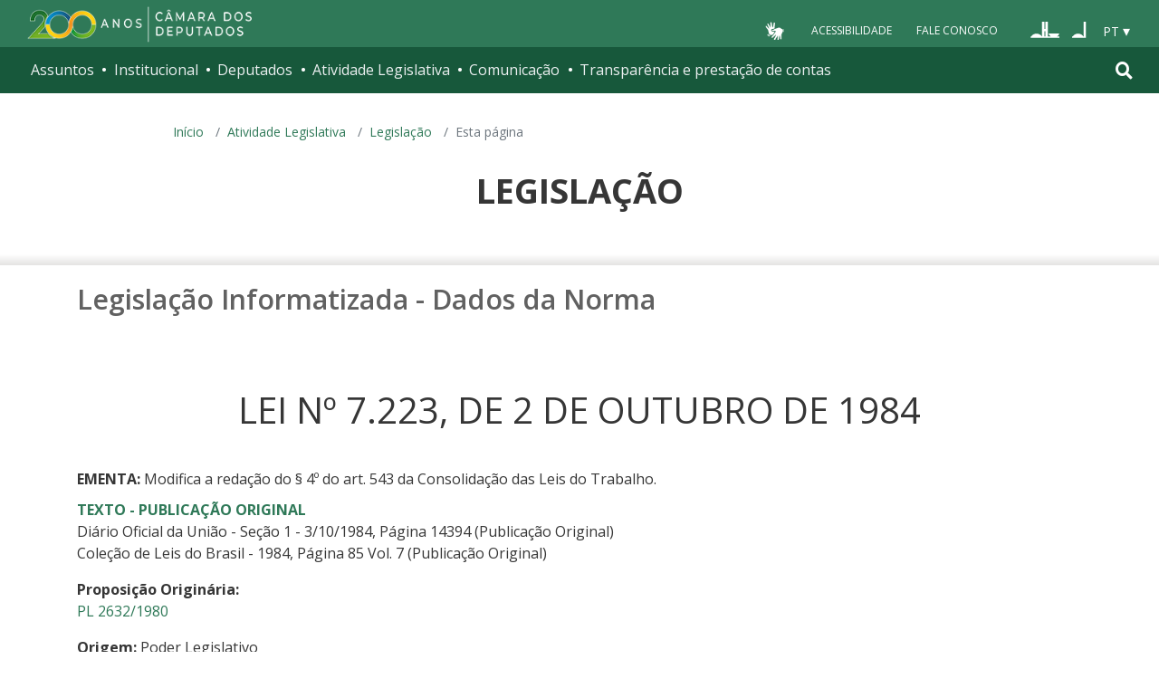

--- FILE ---
content_type: text/css
request_url: https://www2.camara.leg.br/legin/_css/legislacao-v1.css
body_size: 1139
content:
.texto {
    text-transform: none !important;
	font-size: 1rem;
    font-weight: 400;
    line-height: 1.5;
    color: #212529;
}

#portal-columns div h1 {
	text-align: center;
	
}

.preambulo {
	margin-top: 3em;
	font-size: 0.9em;
}


/* Para "Dados da norma" e "Publicação" */
.documentContent h1 {

	text-align: center;
	margin: 2em 0 1em 0;
}


/* Para "Publicação" */
.vejaTambem {

	border: solid #cdcdcd;
	border-width: 1px 0;
	
	margin: 2em 0 0 0.3em;
}

.vejaTambem p
{
	background-color: white;
	display: inline;
	
	margin: 0;
	padding-right: 0.5em;
	
	position: relative;
	top: -0.9em;
}

.vejaTambem ul {
	margin: 0 !important;
	
	position: relative;
	top: -0.5em;
	
	width: 100%;
	overflow: hidden;
}

.vejaTambem ul li {

	float: left;
	margin: 0 1em 0 0;
	padding: 0 0 0 0.8em;
	
	background-image: url("http://www2.camara.gov.br/img_bullet_quadrado.jpg");
	background-repeat: no-repeat;
	background-position: left center;
	
	list-style: none;
	
	white-space: nowrap; /* força passagem para próxima linha do item completo no IE */
}

.vejaTambem ul li a {
	
	border-bottom: none !important;
	font-weight: bold;
}

.vejaTambem ul li .textoAtualizado {
	font-weight: bold;
} 

.vejaTambem ul li .tiposArquivo a {
	
	font-weight: normal;
}

.textoNorma {
	
	margin: 0;
}

.textoNorma .ementa {

	margin-left: 50%;
}

#content .textoNorma table td p {
	
	text-align: left; /* Alinhamento à esquerda, sobrescrevendo o padrão do site. */
	margin: 0.2em 0;
}

/* Como há muito html "legado" nessa seção do documento, 
   o CSS foi montado para não desfazer a formatação usada no html [align=...]*/
#content .textoNorma table td p[align=center] {
	
	text-align: center;
}

/* Como há muito html "legado" nessa seção do documento, 
   o CSS foi montado para não desfazer a formatação usada no html [align=...]*/
#content .textoNorma table td p[align=right] {
	
	text-align: right;
}

#content .textoNorma table td {
	
	padding: 0 0.5em;
}

.publicacoes {

	margin: 2em 0 0 0;
}

.publicacoes h2 {

	font-size: 1em;
	font-weight: bold;
	
	color: #333333;
}



/* Para "Dados da norma"  */

.dadosNorma {

	margin: 0 0 2em 0;
}

.dadosNorma .rotulo,
.dadosNorma .rotulo a {

	font-weight: bold;
}

.dadosNorma .ementa .rotulo,
.dadosNorma p.rotulo {

	text-transform: uppercase;
}

.dadosNorma .textoAtualizadoDownload {
	border: 1px solid #ccc;
	background-color: #f5f5f5;
	padding: 10px 0 10px 80px;
	margin: 20px 10px;
	width: 490px;
	overflow: hidden;
}

.dadosNorma .textoAtualizadoDownload .formatoHtml {
	text-transform: uppercase;
	font-weight: bold;
	display: block;
	margin-bottom: 1em;
}

.dadosNorma .textoAtualizadoDownload .infoDisponivel,
.dadosNorma .textoAtualizadoDownload ul {
	float: left;
}

.dadosNorma .textoAtualizadoDownload .infoDisponivel {
	padding-top: 0.1em;
}

.dadosNorma .textoAtualizadoDownload ul {
	margin: 0 0 0 1em;
}

.dadosNorma .textoAtualizadoDownload .formatoDoc,
.dadosNorma .textoAtualizadoDownload .formatoPdf {
	font-weight: bold;
	padding: 3px 25px 3px 0;
	background: right center no-repeat;
}

.dadosNorma .textoAtualizadoDownload .formatoDoc {
	background-image: url(img/ico_doc.png);
}

.dadosNorma .textoAtualizadoDownload .formatoPdf {
	background-image: url(img/icone-pdf.png);
}

.dadosNorma ul.publicacoes {
	
	padding: 0 0 15px 15px;
}

.dadosNorma .sessao { 

	margin: 0 5px 10px 0;
}

/* ---------- Grupo retrátil ---------- */
/*
	http://sptdes.camara.gov.br/trac/wiki/componentsLibrary#Componente:GrupoRetrátil
*/

.grupoRetratil .cabecalho .textoCabecalho {
	background: url("http://www2.camara.gov.br/img_seta_menu.gif") no-repeat center right transparent;
	padding-right: 1em;
}

.grupoRetratil.fechado .cabecalho .textoCabecalho {
	background-image: url("http://www2.camara.gov.br/img_seta_menu_fechado.gif");
}

.grupoRetratil .cabecalho .acaoCabecalho {
	color: inherit; /* Não tem cor de link por padrão */
}

.grupoRetratil .cabecalho .acaoCabecalho:hover,
.grupoRetratil .cabecalho .acaoCabecalho:focus {
	color: #00557d; /* Passa a ter cor de link */
}	


--- FILE ---
content_type: application/x-javascript;charset=utf-8
request_url: https://www2.camara.leg.br/portal_javascripts/camara_leg_viradadigital/themecamara.leg.viradadigitaljscorrecoes-bootstrap-tema-cachekey-cc90cf2e28f2d11572d731e3e34beae8.js
body_size: 933
content:

/* - ++theme++camara.leg.viradadigital/js/correcoes-bootstrap-tema.js - */
// https://www2.camara.leg.br/portal_javascripts/++theme++camara.leg.viradadigital/js/correcoes-bootstrap-tema.js?original=1
function fixArchetypesForms(){$('.ArchetypesCalendarWidget .label').each(function(){var cont=$(this).contents().filter(function(){return this.nodeType==3&&$(this).text().trim()}).wrap('<label></label>')});$('.ArchetypesBooleanWidget label').each(function(){var checkbox=$(this).parent().find('input[type=checkbox]');$(this).prepend(checkbox);$(this).removeClass('label')});$('.ArchetypesSelectionWidget label').each(function(){var radio=$(this).prev();if($(radio).attr("type")=='radio'){$(this).prepend(radio)}});$('.ArchetypesSelectionWidget .formQuestion.label').each(function(){$(this).removeClass('label')});$('.ArchetypesCalendarWidget .formQuestion.label').each(function(){$(this).removeClass('label')});$('input[type=checkbox]').each(function(){var label=$(this).parent().find('label');for(var i=label.length-1;i>=0;i--){if($(label[i]).attr('for')==$(this).attr('id')){if($(label[i]).hasClass('hiddenStructure')){var labeltext=$(label[i]).text();$(label[i]).text('');$(label[i]).removeClass('hiddenStructure');$(label[i]).prepend($("<span />",{'class':'hiddenStructure','text':labeltext}))}
$(label[i]).prepend($(this));var span=$(label[i]).find('span');span.removeClass('label')}}});$('form.edit-form .label').removeClass('label');$('.formHelp').addClass('help-block').removeClass('formHelp')}
$(document).ready(function(){$('#edit-bar').addClass('hidden-xs hidden-sm');var foundPrimary=false;$('div.formControls input[type="submit"]').each(function(){var input=$(this);var button=$('<button type="submit" class="button button--simple" name="'+input.attr('name')+'"value="'+input.attr('value')+'">'+input.attr('value')+'</button>');if(input.hasClass('context')&&!foundPrimary){button.removeClass('button--simple');foundPrimary=true}
input.replaceWith(button)});$('div.formControls input[type="submit"], div.formControls input[type="button"]').addClass('button button--simple');$('input[type="submit"].submit, input[type="submit"].context, input[type="submit"].searchButton').addClass('button');$('input[type="button"].secundario, input[type="reset"].secundario, input[type="submit"].standalone').addClass('button button--simple');$('.formQuestion .required').addClass('fieldRequired');$('.formQuestion .required').text('(Obrigatório)');$('form ul.formTabs').each(function(){var ul=$(this);ul.addClass('nav');ul.addClass('nav-tabs');ul.removeClass('formTabs');ul.find('li').removeClass('formTab firstFormTab lastFormTab');ul.find('li:first').addClass('active');ul.find('li').click(function(){$(this).parent().find('li').removeClass('active');$(this).addClass('active');fixArchetypesForms()});ul.find('li a span').each(function(){var span=$(this);var a=span.parent().html(span.html())})});$('table.listing').addClass('table').addClass('table-striped');fixArchetypesForms();$('.hiddenStructure').addClass('hidden');$('.template-manage-viewlets .show').each(function(){$(this).attr('style','color:#a94442 !important')});$('.conteudo-portal form').addClass('form');$('.conteudo-portal form input[type=text]').addClass('form-control');$('.conteudo-portal form input[type=password]').addClass('form-control');$('.conteudo-portal form textarea').addClass('form-control');$('.conteudo-portal form select').addClass('form-control');$('.conteudo-portal form textarea').attr('rows',10);$('#fieldset-dates, .plone_jscalendar').addClass('form-inline');$('.date-field').parent().addClass('form-inline');$('.fieldErrorBox').each(function(){if($(this).text()!=""){$(this).parent().addClass('has-error');$(this).wrapInner('<span class="text-danger"></span>')}});$('.fieldTextFormat').addClass('form-inline').addClass('pull-right');$('#users_search, #groups_search').addClass('form-inline');$('#sharing-user-group-search').css({'display':'inline-block'})});


--- FILE ---
content_type: application/x-javascript;charset=utf-8
request_url: https://www2.camara.leg.br/portal_javascripts/camara_leg_viradadigital/themecamara.leg.viradadigitalviradadigitaljsmmenu-correcoes-cachekey-5a0ddede0b9325f0965b2183f5605c69.js
body_size: -177
content:

/* - ++theme++camara.leg.viradadigital/viradadigital/js/mmenu-correcoes.js - */
// https://www2.camara.leg.br/portal_javascripts/++theme++camara.leg.viradadigital/viradadigital/js/mmenu-correcoes.js?original=1
$(document).ready(function(){$('.menu-global--icon').click(function(){$('#mm-2').find('.mm-listitem__text').each(function(index,element){var mmhref='#mm-'+(3+index)
$(this).attr('href',mmhref)})})})



--- FILE ---
content_type: application/javascript
request_url: https://www2.camara.leg.br/legin/js/jquery.cd.gruporetratil.js
body_size: 386
content:
/* ---------- Grupo retrátil ---------- */
/*
	http://sptdes.camara.gov.br/trac/wiki/componentsLibrary#Componente:GrupoRetrátil
*/
(function($) {

	$.fn.grupoRetratil = function() {
		
		// Alterna a visualização do grupo e indica se ele está fechado ou não.
		var toggleGrupo = function (e) {
			
			e.preventDefault();
			
			e.data.pai.toggleClass('fechado');
			e.data.pai.children('.corpo').slideToggle('fast');
		};
	
		return this.each(function () {
			
			// Adiciona classe para identificar o grupo.
			$(this).addClass('grupoRetratilAtivo');
			
			// Adiciona, dentro do cabeçalho, link com a classe "acaoCabecalho"... 
			$(this).find('.cabecalho').contents().wrap('<a href="#" class="acaoCabecalho" />');
			// Adiciona, dentro do link, span com a classe "textoCabecalho"... 
			$(this).find('.acaoCabecalho').contents().wrap('<span class="textoCabecalho" />');
			// ...e faz o bind desse link com a função que alterna a
			// visibilidade do grupo passando o pai como parâmetro.
			$(this).find('.acaoCabecalho').click({pai : $(this)}, toggleGrupo);
				
			// Se for fechado por default
			if ($(this).hasClass('defaultFechado')) {
				$(this).find('.corpo').hide (); // Esconde o corpo do grupo.
				$(this).addClass('fechado'); // Seta o grupo como fechado.
			}
			
		});
	};
})(jQuery);
